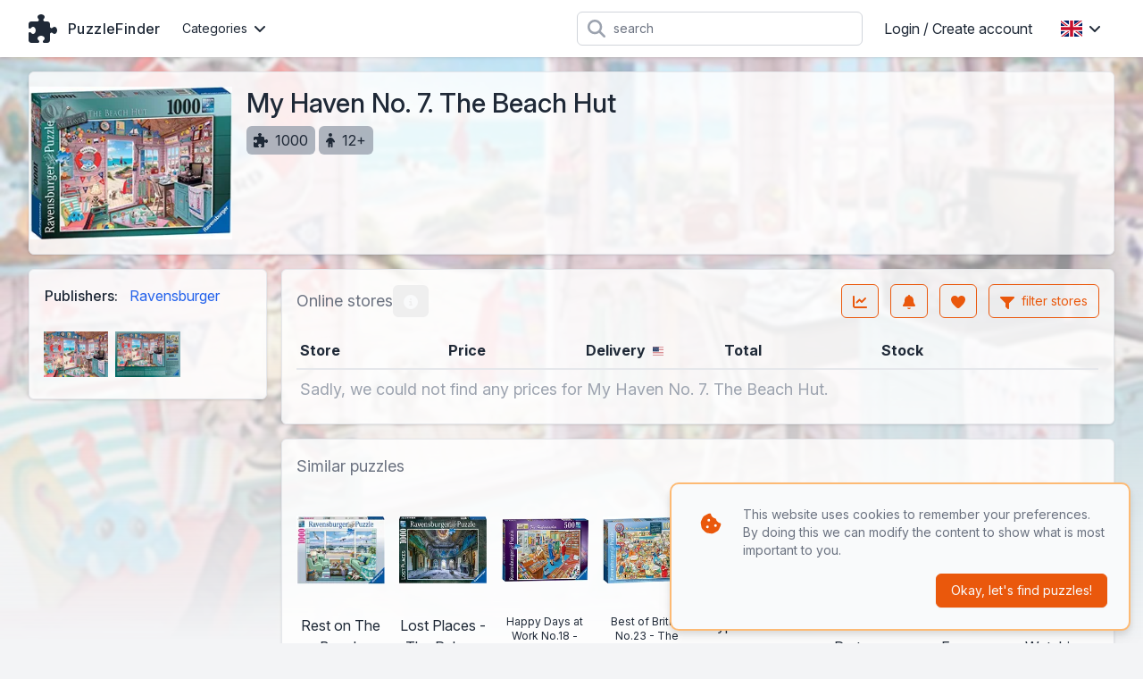

--- FILE ---
content_type: text/html; charset=UTF-8
request_url: https://www.puzzlefinder.eu/en/puzzle/23784/my-haven-no-7-the-beach-hut-1000-pieces
body_size: 11377
content:
<!DOCTYPE html>
<html lang="en">
<head>
    <meta charset="UTF-8" />
    <meta name="viewport" content="width=device-width, initial-scale=1.0" />
    <meta name="theme-color" content="#EA580C" />
    <meta http-equiv="X-UA-Compatible" content="ie=edge">
                        <link rel="alternate" hreflang="de" href="https://www.puzzlefinder.eu/de/puzzle/23784/my-haven-no-7-the-beach-hut-1000-pieces" />
                    <link rel="alternate" hreflang="en" href="https://www.puzzlefinder.eu/en/puzzle/23784/my-haven-no-7-the-beach-hut-1000-pieces" />
                    <link rel="alternate" hreflang="fr" href="https://www.puzzlefinder.eu/fr/puzzle/23784/my-haven-no-7-the-beach-hut-1000-pieces" />
                    <link rel="alternate" hreflang="nl" href="https://www.puzzlefinder.eu/nl/puzzle/23784/my-haven-no-7-the-beach-hut-1000-pieces" />
                <script type="application/ld+json">{"@context":"https://schema.org","@type":"Product","productID":"23784","name":"My Haven No. 7. The Beach Hut","url":"https://www.puzzlefinder.eu/en/puzzle/23784/my-haven-no-7-the-beach-hut-1000-pieces","image":"https://cdn.anyfinder.eu/assets/f2y9cbiGRlRjGqTjggQ8UwHJI9HcqedQjgU4m4rghqJduhvpmxm1N7mgWBPzpEl4","gtin13":["4005556150007"],"offers":{"@type":"AggregateOffer","highPrice":17.98,"lowPrice":17.98,"priceCurrency":"EUR","offerCount":1,"offers":[{"@type":"Offer","availability":"https://schema.org/OutOfStock","price":17.98,"priceCurrency":"EUR","itemCondition":"https://schema.org/NewCondition","seller":{"@type":"Organization","name":"ToyChamp NL"},"url":"https://www.puzzlefinder.eu/en/puzzle/23784/my-haven-no-7-the-beach-hut-1000-pieces","priceValidUntil":"2026-01-22T23:57:12+01:00"}]},"brand":[{"@type":"Brand","name":"Ravensburger"}]}</script>

    <meta name="keywords" content="My Haven No. 7. The Beach Hut, Ravensburger, sand, beach, sea, cottage, anchor, nautical, hut, interior, dunes" />

    <meta property="og:type" content="product" />
            <meta property="og:title" content="My Haven No. 7. The Beach Hut" />
        <meta property="twitter:title" content="My Haven No. 7. The Beach Hut">
                <meta property="og:url" content="https://www.puzzlefinder.eu/en/puzzle/23784/my-haven-no-7-the-beach-hut-1000-pieces" />
                <meta property="og:image" content="https://cdn.anyfinder.eu/assets/f2y9cbiGRlRjGqTjggQ8UwHJI9HcqedQjgU4m4rghqJduhvpmxm1N7mgWBPzpEl4" />
        <meta property="twitter:image" content="https://cdn.anyfinder.eu/assets/f2y9cbiGRlRjGqTjggQ8UwHJI9HcqedQjgU4m4rghqJduhvpmxm1N7mgWBPzpEl4">
            <title>
                    The best prices today for My Haven No. 7. The Beach Hut - PuzzleFinder
            </title>
    <link rel="shortcut icon" href="https://www.puzzlefinder.eu/favicon.ico">
    <link rel="apple-touch-icon" sizes="180x180" href="https://www.puzzlefinder.eu/favicon-180.png">
    <link rel="icon" type="image/png" sizes="32x32" href="https://www.puzzlefinder.eu/favicon-32.png">
    <link rel="icon" type="image/png" sizes="16x16" href="https://www.puzzlefinder.eu/favicon-16.png">
    <link rel="preload" as="style" href="https://www.puzzlefinder.eu/build/assets/app-dbf4c14b.css" /><link rel="stylesheet" href="https://www.puzzlefinder.eu/build/assets/app-dbf4c14b.css" data-navigate-track="reload" />    <style>[x-cloak]{display: none;}</style>
    <link rel="modulepreload" href="https://www.puzzlefinder.eu/build/assets/app-ea6fc8aa.js" /><script type="module" src="https://www.puzzlefinder.eu/build/assets/app-ea6fc8aa.js" data-navigate-track="reload"></script>            <link rel="dns-prefetch" href="//cdn.anyfinder.eu">
        <script src="https://js.sentry-cdn.com/8122e2f7830c0aff164d91b0b0651ad0.min.js" crossorigin="anonymous"></script>
                    <script async src="https://www.googletagmanager.com/gtag/js?id=G-P4XPFVM1VM"></script>
            <script>window.dataLayer=window.dataLayer||[];function gtag(){dataLayer.push(arguments)}gtag("js",new Date);gtag("config","G-P4XPFVM1VM");</script>
                    </head>
<body
    id="puzzlefinder"
            style="--background-url:url('https://cdn.anyfinder.eu/assets/UD959ICNz75L6sukQCgcwQp02DhCg6wfbNhLLWRuuywj45Mus1afMTA0c88du5PF?blur=2');"
    >
    <nav id="top" x-data="{catFamOpen:false,languageOpen:false,mobileOpen:false,userOpen:false}">
    <div class="container">
        <div class="flex justify-between h-16">
            <div class="flex px-2 lg:px-0">
                <a href="https://www.puzzlefinder.eu/en" class="brand" title="PuzzleFinder">
                    <svg fill="currentColor" xmlns="http://www.w3.org/2000/svg" viewBox="0 0 512 512"><path fill="currentColor" d="M224 0c35.3 0 64 21.5 64 48 0 10.4-4.4 20-12 27.9-6.6 6.9-12 15.3-12 24.9 0 15 12.2 27.2 27.2 27.2l44.8 0c26.5 0 48 21.5 48 48l0 44.8c0 15 12.2 27.2 27.2 27.2 9.5 0 18-5.4 24.9-12 7.9-7.5 17.5-12 27.9-12 26.5 0 48 28.7 48 64s-21.5 64-48 64c-10.4 0-20.1-4.4-27.9-12-6.9-6.6-15.3-12-24.9-12-15 0-27.2 12.2-27.2 27.2L384 464c0 26.5-21.5 48-48 48l-56.8 0c-12.8 0-23.2-10.4-23.2-23.2 0-9.2 5.8-17.3 13.2-22.8 11.6-8.7 18.8-20.7 18.8-34 0-26.5-28.7-48-64-48s-64 21.5-64 48c0 13.3 7.2 25.3 18.8 34 7.4 5.5 13.2 13.5 13.2 22.8 0 12.8-10.4 23.2-23.2 23.2L48 512c-26.5 0-48-21.5-48-48L0 343.2c0-12.8 10.4-23.2 23.2-23.2 9.2 0 17.3 5.8 22.8 13.2 8.7 11.6 20.7 18.8 34 18.8 26.5 0 48-28.7 48-64s-21.5-64-48-64c-13.3 0-25.3 7.2-34 18.8-5.5 7.4-13.5 13.2-22.8 13.2-12.8 0-23.2-10.4-23.2-23.2L0 176c0-26.5 21.5-48 48-48l108.8 0c15 0 27.2-12.2 27.2-27.2 0-9.5-5.4-18-12-24.9-7.5-7.9-12-17.5-12-27.9 0-26.5 28.7-48 64-48z"/></svg>                                            <span class="hidden md:block">PuzzleFinder</span>
                                    </a>
                <div class="nav-items mx-4">
            <div class="dropdown px-2 cursor-pointer" @click="catFamOpen=!catFamOpen" @click.outside="catFamOpen=false">
            <div class="flex items-center text-sm">
                Categories                <svg class="ml-2 w-3 inline-block" fill="currentColor" xmlns="http://www.w3.org/2000/svg" viewBox="0 0 384 512"><path fill="currentColor" d="M169.4 374.6c12.5 12.5 32.8 12.5 45.3 0l160-160c12.5-12.5 12.5-32.8 0-45.3s-32.8-12.5-45.3 0L192 306.7 54.6 169.4c-12.5-12.5-32.8-12.5-45.3 0s-12.5 32.8 0 45.3l160 160z"/></svg>
            </div>
            <div class="dropdown-body w-48 origin-left transition" x-cloak x-show="catFamOpen" x-transition.opacity.scale.duration.300ms>
                                    <a href="https://www.puzzlefinder.eu/en/family/animals">Animals</a>
                                    <a href="https://www.puzzlefinder.eu/en/family/buildings">Buildings</a>
                                    <a href="https://www.puzzlefinder.eu/en/family/disney">Disney</a>
                                    <a href="https://www.puzzlefinder.eu/en/family/landscapes">Landscapes</a>
                            </div>
        </div>
    </div>
            </div>
                            <form action="https://www.puzzlefinder.eu/en/puzzle/search" class="flex-1 flex items-center justify-center px-2 lg:justify-end">
                    <div class="max-w-lg w-full lg:max-w-xs">
                        <div class="relative">
                            <div class="absolute inset-y-0 left-0 pl-3 flex items-center pointer-events-none">
                                <svg class="h-5 w-5 text-gray-400" fill="currentColor" xmlns="http://www.w3.org/2000/svg" viewBox="0 0 512 512"><path fill="currentColor" d="M416 208c0 45.9-14.9 88.3-40 122.7L502.6 457.4c12.5 12.5 12.5 32.8 0 45.3s-32.8 12.5-45.3 0L330.7 376C296.3 401.1 253.9 416 208 416 93.1 416 0 322.9 0 208S93.1 0 208 0 416 93.1 416 208zM208 352a144 144 0 1 0 0-288 144 144 0 1 0 0 288z"/></svg>
                            </div>
                            <input type="search" name="query" maxlength="128" class="pl-10 leading-5 bg-white text-gray-800 placeholder-gray-500 focus:outline-none focus:placeholder-gray-400 sm:text-sm" placeholder="search">
                        </div>
                    </div>
                </form>
                        <div class="flex items-center lg:hidden">
                
                <button class="inline-flex items-center justify-center p-2 rounded-md text-gray-400 hover:text-gray-500 hover:bg-gray-100 focus:outline-none focus:ring-2 focus:ring-inset focus:ring-indigo-500" @click="mobileOpen=!mobileOpen">
                    <span class="sr-only">Open main menu</span>
                    <svg class="h-6 w-6" x-show="!mobileOpen" fill="currentColor" xmlns="http://www.w3.org/2000/svg" viewBox="0 0 448 512"><path fill="currentColor" d="M0 96C0 78.3 14.3 64 32 64l384 0c17.7 0 32 14.3 32 32s-14.3 32-32 32L32 128C14.3 128 0 113.7 0 96zM0 256c0-17.7 14.3-32 32-32l384 0c17.7 0 32 14.3 32 32s-14.3 32-32 32L32 288c-17.7 0-32-14.3-32-32zM448 416c0 17.7-14.3 32-32 32L32 448c-17.7 0-32-14.3-32-32s14.3-32 32-32l384 0c17.7 0 32 14.3 32 32z"/></svg>
                    <svg class="h-6 w-6" x-show="mobileOpen" x-cloak="1" fill="currentColor" xmlns="http://www.w3.org/2000/svg" viewBox="0 0 384 512"><path fill="currentColor" d="M55.1 73.4c-12.5-12.5-32.8-12.5-45.3 0s-12.5 32.8 0 45.3L147.2 256 9.9 393.4c-12.5 12.5-12.5 32.8 0 45.3s32.8 12.5 45.3 0L192.5 301.3 329.9 438.6c12.5 12.5 32.8 12.5 45.3 0s12.5-32.8 0-45.3L237.8 256 375.1 118.6c12.5-12.5 12.5-32.8 0-45.3s-32.8-12.5-45.3 0L192.5 210.7 55.1 73.4z"/></svg>
                </button>
            </div>
                            <div class="nav-items hidden lg:flex items-center" >
                                                                        <a href="https://www.puzzlefinder.eu/en/auth/login" class="px-4">Login / Create account</a>
                                                                                        <div class="dropdown" @click="languageOpen=!languageOpen" @click.outside="languageOpen=false">
                            <div class="flex items-center p-4 cursor-pointer">
                                <img alt="en" class="inline-block" loading="lazy" src="https://cdnjs.cloudflare.com/ajax/libs/flag-icon-css/3.5.0/flags/4x3/gb.svg" title="en" width="24" height="18"/>
                                <svg class="ml-2 w-3 inline-block" fill="currentColor" xmlns="http://www.w3.org/2000/svg" viewBox="0 0 384 512"><path fill="currentColor" d="M169.4 374.6c12.5 12.5 32.8 12.5 45.3 0l160-160c12.5-12.5 12.5-32.8 0-45.3s-32.8-12.5-45.3 0L192 306.7 54.6 169.4c-12.5-12.5-32.8-12.5-45.3 0s-12.5 32.8 0 45.3l160 160z"/></svg>
                            </div>
                            <div class="dropdown-body w-40 transition" x-cloak x-show="languageOpen" x-transition.opacity.scale.duration.300ms>
                                                                                                        <a href="https://www.puzzlefinder.eu/de/puzzle/23784/my-haven-no-7-the-beach-hut-1000-pieces">
                                        <img alt="Deutsch" class="inline-block mr-3" loading="lazy" src="https://cdnjs.cloudflare.com/ajax/libs/flag-icon-css/3.5.0/flags/4x3/de.svg" title="Deutsch" width="24" height="18"/>
 Deutsch
                                    </a>
                                                                                                                                            <a href="https://www.puzzlefinder.eu/fr/puzzle/23784/my-haven-no-7-the-beach-hut-1000-pieces">
                                        <img alt="Français" class="inline-block mr-3" loading="lazy" src="https://cdnjs.cloudflare.com/ajax/libs/flag-icon-css/3.5.0/flags/4x3/fr.svg" title="Français" width="24" height="18"/>
 Français
                                    </a>
                                                                                                        <a href="https://www.puzzlefinder.eu/nl/puzzle/23784/my-haven-no-7-the-beach-hut-1000-pieces">
                                        <img alt="Nederlands" class="inline-block mr-3" loading="lazy" src="https://cdnjs.cloudflare.com/ajax/libs/flag-icon-css/3.5.0/flags/4x3/nl.svg" title="Nederlands" width="24" height="18"/>
 Nederlands
                                    </a>
                                                            </div>
                        </div>
                                    </div>
                    </div>
    </div>
    <div class="nav-mobile" x-cloak x-show="mobileOpen">
            <div class="nav-mobile-items">
                            <a href="https://www.puzzlefinder.eu/en/family/animals">Animals</a>
                            <a href="https://www.puzzlefinder.eu/en/family/buildings">Buildings</a>
                            <a href="https://www.puzzlefinder.eu/en/family/disney">Disney</a>
                            <a href="https://www.puzzlefinder.eu/en/family/landscapes">Landscapes</a>
                    </div>
                <div class="nav-mobile-items pt-3 border-t-2 border-gray-600">
                            <a href="https://www.puzzlefinder.eu/en/auth/login"><div class="inline-block w-8"><svg class="h-4" fill="currentColor" xmlns="http://www.w3.org/2000/svg" viewBox="0 0 448 512"><path fill="currentColor" d="M224 248a120 120 0 1 0 0-240 120 120 0 1 0 0 240zm-29.7 56C95.8 304 16 383.8 16 482.3 16 498.7 29.3 512 45.7 512l356.6 0c16.4 0 29.7-13.3 29.7-29.7 0-98.5-79.8-178.3-178.3-178.3l-59.4 0z"/></svg></div>Login / Create account</a>
                    </div>
                <div class="flex p-3 border-t-2 border-gray-600">
                                            <a href="https://www.puzzlefinder.eu/de/puzzle/23784/my-haven-no-7-the-beach-hut-1000-pieces" class="flex-1 py-3 text-center">
                    <img alt="Deutsch" class="inline-block" loading="lazy" src="https://cdnjs.cloudflare.com/ajax/libs/flag-icon-css/3.5.0/flags/4x3/de.svg" title="Deutsch" width="36" height="27"/>
                </a>
                                                            <a href="https://www.puzzlefinder.eu/fr/puzzle/23784/my-haven-no-7-the-beach-hut-1000-pieces" class="flex-1 py-3 text-center">
                    <img alt="Français" class="inline-block" loading="lazy" src="https://cdnjs.cloudflare.com/ajax/libs/flag-icon-css/3.5.0/flags/4x3/fr.svg" title="Français" width="36" height="27"/>
                </a>
                                            <a href="https://www.puzzlefinder.eu/nl/puzzle/23784/my-haven-no-7-the-beach-hut-1000-pieces" class="flex-1 py-3 text-center">
                    <img alt="Nederlands" class="inline-block" loading="lazy" src="https://cdnjs.cloudflare.com/ajax/libs/flag-icon-css/3.5.0/flags/4x3/nl.svg" title="Nederlands" width="36" height="27"/>
                </a>
                    </div>
    
</div>
</nav>
        <div id="product-header" class="container">
        <div class="box flex flex-col lg:flex-row py-4">
            <div class="w-full lg:w-1/5 lg:pr-4 mb-2 sm:mb-0">
            <picture>
        <source srcset="https://cdn.anyfinder.eu/assets/f2y9cbiGRlRjGqTjggQ8UwHJI9HcqedQjgU4m4rghqJduhvpmxm1N7mgWBPzpEl4?height=200&amp;output=webp" type="image/webp"/>
        <img alt="My Haven No. 7. The Beach Hut" height="200" width="266" src="https://cdn.anyfinder.eu/assets/f2y9cbiGRlRjGqTjggQ8UwHJI9HcqedQjgU4m4rghqJduhvpmxm1N7mgWBPzpEl4?height=200" title="My Haven No. 7. The Beach Hut" />
    </picture>
        </div>
        <div class="w-full lg:flex-1 px-4 lg:px-0">
            <h1 class="text-3xl font-medium mb-2">My Haven No. 7. The Beach Hut</h1>
                            <div class="tag" title="parts" aria-hidden="true">
                    <svg fill="currentColor" xmlns="http://www.w3.org/2000/svg" viewBox="0 0 512 512"><path fill="currentColor" d="M224 0c35.3 0 64 21.5 64 48 0 10.4-4.4 20-12 27.9-6.6 6.9-12 15.3-12 24.9 0 15 12.2 27.2 27.2 27.2l44.8 0c26.5 0 48 21.5 48 48l0 44.8c0 15 12.2 27.2 27.2 27.2 9.5 0 18-5.4 24.9-12 7.9-7.5 17.5-12 27.9-12 26.5 0 48 28.7 48 64s-21.5 64-48 64c-10.4 0-20.1-4.4-27.9-12-6.9-6.6-15.3-12-24.9-12-15 0-27.2 12.2-27.2 27.2L384 464c0 26.5-21.5 48-48 48l-56.8 0c-12.8 0-23.2-10.4-23.2-23.2 0-9.2 5.8-17.3 13.2-22.8 11.6-8.7 18.8-20.7 18.8-34 0-26.5-28.7-48-64-48s-64 21.5-64 48c0 13.3 7.2 25.3 18.8 34 7.4 5.5 13.2 13.5 13.2 22.8 0 12.8-10.4 23.2-23.2 23.2L48 512c-26.5 0-48-21.5-48-48L0 343.2c0-12.8 10.4-23.2 23.2-23.2 9.2 0 17.3 5.8 22.8 13.2 8.7 11.6 20.7 18.8 34 18.8 26.5 0 48-28.7 48-64s-21.5-64-48-64c-13.3 0-25.3 7.2-34 18.8-5.5 7.4-13.5 13.2-22.8 13.2-12.8 0-23.2-10.4-23.2-23.2L0 176c0-26.5 21.5-48 48-48l108.8 0c15 0 27.2-12.2 27.2-27.2 0-9.5-5.4-18-12-24.9-7.5-7.9-12-17.5-12-27.9 0-26.5 28.7-48 64-48z"/></svg>1000
                </div>
                            <div class="tag" title="age" aria-hidden="true">
                    <svg fill="currentColor" xmlns="http://www.w3.org/2000/svg" viewBox="0 0 320 512"><path fill="currentColor" d="M96 64A64 64 0 1 1 224 64 64 64 0 1 1 96 64zm48 320l0 96c0 17.7-14.3 32-32 32s-32-14.3-32-32L80 287.8 59.1 321c-9.4 15-29.2 19.4-44.1 10S-4.5 301.9 4.9 287l39.9-63.3C69.7 184 113.2 160 160 160s90.3 24 115.2 63.6L315.1 287c9.4 15 4.9 34.7-10 44.1s-34.7 4.9-44.1-10L240 287.8 240 480c0 17.7-14.3 32-32 32s-32-14.3-32-32l0-96-32 0z"/></svg>12+
                </div>
                                </div>
        </div>
    </div>
    <div class="container mt-4">
        <div class="flex flex-col-reverse lg:flex-row">
            <div class="w-full lg:w-3/10 lg:pr-4">
                <div class="box" id="product-properties">
        <div class="body "><table>
                                                <tr>
        <th>Publishers:</th>
        <td class="pb-3">
            <a class="block py-2 lg:inline truncate" href="https://www.puzzlefinder.eu/en/company/ravensburger" title="Ravensburger">Ravensburger</a>
            </td>
    </tr>
                    </table>
                                            <div id="product-gallery" x-data="{activeAsset:null}">
                                                            <div class="asset" @click="activeAsset=0">
                                    <picture>
        <source srcset="https://cdn.anyfinder.eu/assets/UD959ICNz75L6sukQCgcwQp02DhCg6wfbNhLLWRuuywj45Mus1afMTA0c88du5PF?height=128&amp;output=webp" type="image/webp"/>
        <img alt="My Haven No. 7. The Beach Hut" height="128" width="179" src="https://cdn.anyfinder.eu/assets/UD959ICNz75L6sukQCgcwQp02DhCg6wfbNhLLWRuuywj45Mus1afMTA0c88du5PF?height=128" loading="lazy" title="My Haven No. 7. The Beach Hut" />
    </picture>
                                </div>
                                <div x-cloak x-show="activeAsset===0"
     x-transition.opacity.duration.300ms
     class="fixed inset-0 z-top bg-gray-500 transition-opacity bg-opacity-75 flex items-center"
     @click.self="activeAsset=null"
>
    <div class="box modal text-base">
            <div class="title title-font"><div class="flex-initial">My Haven No. 7. The Beach Hut</div>
                                        <div @click="activeAsset=null" class="close"><svg fill="currentColor" xmlns="http://www.w3.org/2000/svg" viewBox="0 0 384 512"><path fill="currentColor" d="M55.1 73.4c-12.5-12.5-32.8-12.5-45.3 0s-12.5 32.8 0 45.3L147.2 256 9.9 393.4c-12.5 12.5-12.5 32.8 0 45.3s32.8 12.5 45.3 0L192.5 301.3 329.9 438.6c12.5 12.5 32.8 12.5 45.3 0s12.5-32.8 0-45.3L237.8 256 375.1 118.6c12.5-12.5 12.5-32.8 0-45.3s-32.8-12.5-45.3 0L192.5 210.7 55.1 73.4z"/></svg></div></div>
        <div class="body "><div class="relative">
                                                                                <picture>
        <source srcset="https://cdn.anyfinder.eu/assets/UD959ICNz75L6sukQCgcwQp02DhCg6wfbNhLLWRuuywj45Mus1afMTA0c88du5PF?height=768&amp;output=webp" type="image/webp"/>
        <img alt="My Haven No. 7. The Beach Hut" height="768" width="1075" src="https://cdn.anyfinder.eu/assets/UD959ICNz75L6sukQCgcwQp02DhCg6wfbNhLLWRuuywj45Mus1afMTA0c88du5PF?height=768" loading="lazy" title="My Haven No. 7. The Beach Hut" />
    </picture>
                                                                                    <button class="next" @click="activeAsset+=1"><svg class="h-16" fill="currentColor" xmlns="http://www.w3.org/2000/svg" viewBox="0 0 256 512"><path fill="currentColor" d="M247.1 233.4c12.5 12.5 12.5 32.8 0 45.3l-160 160c-12.5 12.5-32.8 12.5-45.3 0s-12.5-32.8 0-45.3L179.2 256 41.9 118.6c-12.5-12.5-12.5-32.8 0-45.3s32.8-12.5 45.3 0l160 160z"/></svg></button>
                                                                            </div></div>
    </div>
</div>
                                                            <div class="asset" @click="activeAsset=1">
                                    <picture>
        <source srcset="https://cdn.anyfinder.eu/assets/pEa4xEm4CV7HLTOakNgLLHGwfvNInVNuAluNWzepbE0rN1evBAcm6lU1nwaPJK6D?height=128&amp;output=webp" type="image/webp"/>
        <img alt="My Haven No. 7. The Beach Hut back of the box" height="128" width="180" src="https://cdn.anyfinder.eu/assets/pEa4xEm4CV7HLTOakNgLLHGwfvNInVNuAluNWzepbE0rN1evBAcm6lU1nwaPJK6D?height=128" loading="lazy" title="My Haven No. 7. The Beach Hut back of the box" />
    </picture>
                                </div>
                                <div x-cloak x-show="activeAsset===1"
     x-transition.opacity.duration.300ms
     class="fixed inset-0 z-top bg-gray-500 transition-opacity bg-opacity-75 flex items-center"
     @click.self="activeAsset=null"
>
    <div class="box modal text-base">
            <div class="title title-font"><div class="flex-initial">My Haven No. 7. The Beach Hut back of the box</div>
                                        <div @click="activeAsset=null" class="close"><svg fill="currentColor" xmlns="http://www.w3.org/2000/svg" viewBox="0 0 384 512"><path fill="currentColor" d="M55.1 73.4c-12.5-12.5-32.8-12.5-45.3 0s-12.5 32.8 0 45.3L147.2 256 9.9 393.4c-12.5 12.5-12.5 32.8 0 45.3s32.8 12.5 45.3 0L192.5 301.3 329.9 438.6c12.5 12.5 32.8 12.5 45.3 0s12.5-32.8 0-45.3L237.8 256 375.1 118.6c12.5-12.5 12.5-32.8 0-45.3s-32.8-12.5-45.3 0L192.5 210.7 55.1 73.4z"/></svg></div></div>
        <div class="body "><div class="relative">
                                                                                    <button class="prev" @click="activeAsset-=1"><svg class="h-16" fill="currentColor" xmlns="http://www.w3.org/2000/svg" viewBox="0 0 256 512"><path fill="currentColor" d="M9.4 233.4c-12.5 12.5-12.5 32.8 0 45.3l160 160c12.5 12.5 32.8 12.5 45.3 0s12.5-32.8 0-45.3L77.3 256 214.6 118.6c12.5-12.5 12.5-32.8 0-45.3s-32.8-12.5-45.3 0l-160 160z"/></svg></button>
                                                                                <picture>
        <source srcset="https://cdn.anyfinder.eu/assets/pEa4xEm4CV7HLTOakNgLLHGwfvNInVNuAluNWzepbE0rN1evBAcm6lU1nwaPJK6D?height=768&amp;output=webp" type="image/webp"/>
        <img alt="My Haven No. 7. The Beach Hut back of the box" height="768" width="1083" src="https://cdn.anyfinder.eu/assets/pEa4xEm4CV7HLTOakNgLLHGwfvNInVNuAluNWzepbE0rN1evBAcm6lU1nwaPJK6D?height=768" loading="lazy" title="My Haven No. 7. The Beach Hut back of the box" />
    </picture>
                                                                            </div></div>
    </div>
</div>
                                                    </div></div>
    </div>
            </div>
            <div class="w-full">
                <div class="box mb-4" id="product-prices" x-data="{&quot;expanded&quot;:true,&quot;infoModal&quot;:false,&quot;listModal&quot;:false,&quot;settingsModal&quot;:false,&quot;subscribeModal&quot;:false,&quot;priceHistoryModal&quot;:false,&quot;version&quot;:null,&quot;rowIndex&quot;:0,&quot;mobileRowIndex&quot;:0}">
            <div class="title title-font"><div class="flex flex-initial items-center">
                Online stores                <button class="btn  border-0 text-orange-400 hover:text-orange-600 hidden md:inline-block" @click.prevent="infoModal=true" title="Online storesinfo" x-cloak="x-cloak"><svg class="inline-block h-4 w-4" fill="currentColor" xmlns="http://www.w3.org/2000/svg" viewBox="0 0 512 512"><path fill="currentColor" d="M256 512a256 256 0 1 0 0-512 256 256 0 1 0 0 512zM224 160a32 32 0 1 1 64 0 32 32 0 1 1 -64 0zm-8 64l48 0c13.3 0 24 10.7 24 24l0 88 8 0c13.3 0 24 10.7 24 24s-10.7 24-24 24l-80 0c-13.3 0-24-10.7-24-24s10.7-24 24-24l24 0 0-64-24 0c-13.3 0-24-10.7-24-24s10.7-24 24-24z"/></svg></button>
            </div>
            <div class="flex-initial ml-auto">
                <button class="btn  border-orange-600 text-orange-600 hover:bg-orange-600 hover:text-gray-50 relative mr-2" title="price history" rel="noindex" @click.prevent="priceHistoryModal=true" x-cloak="x-cloak"><svg class="inline-block h-4 w-4" fill="currentColor" xmlns="http://www.w3.org/2000/svg" viewBox="0 0 512 512"><path fill="currentColor" d="M64 64c0-17.7-14.3-32-32-32S0 46.3 0 64L0 400c0 44.2 35.8 80 80 80l400 0c17.7 0 32-14.3 32-32s-14.3-32-32-32L80 416c-8.8 0-16-7.2-16-16L64 64zm406.6 86.6c12.5-12.5 12.5-32.8 0-45.3s-32.8-12.5-45.3 0L320 210.7 262.6 153.4c-12.5-12.5-32.8-12.5-45.3 0l-96 96c-12.5 12.5-12.5 32.8 0 45.3s32.8 12.5 45.3 0l73.4-73.4 57.4 57.4c12.5 12.5 32.8 12.5 45.3 0l128-128z"/></svg></button>
                                    <button class="btn  border-orange-600 text-orange-600 hover:bg-orange-600 hover:text-gray-50 relative mr-2" title="Subscribe to puzzle" rel="noindex" @click.prevent="subscribeModal=true" x-cloak="x-cloak"><svg class="inline-block h-4 w-4" fill="currentColor" xmlns="http://www.w3.org/2000/svg" viewBox="0 0 448 512"><path fill="currentColor" d="M224 0c-17.7 0-32 14.3-32 32l0 3.2C119 50 64 114.6 64 192l0 21.7c0 48.1-16.4 94.8-46.4 132.4L7.8 358.3C2.7 364.6 0 372.4 0 380.5 0 400.1 15.9 416 35.5 416l376.9 0c19.6 0 35.5-15.9 35.5-35.5 0-8.1-2.7-15.9-7.8-22.2l-9.8-12.2C400.4 308.5 384 261.8 384 213.7l0-21.7c0-77.4-55-142-128-156.8l0-3.2c0-17.7-14.3-32-32-32zM162 464c7.1 27.6 32.2 48 62 48s54.9-20.4 62-48l-124 0z"/></svg></button>
                    <button class="btn  border-orange-600 text-orange-600 hover:bg-orange-600 hover:text-gray-50 relative mr-2" title="Add to puzzle list" rel="noindex" @click.prevent="listModal=true" x-cloak="x-cloak"><svg class="inline-block h-4 w-4" fill="currentColor" xmlns="http://www.w3.org/2000/svg" viewBox="0 0 512 512"><path fill="currentColor" d="M241 87.1l15 20.7 15-20.7C296 52.5 336.2 32 378.9 32 452.4 32 512 91.6 512 165.1l0 2.6c0 112.2-139.9 242.5-212.9 298.2-12.4 9.4-27.6 14.1-43.1 14.1s-30.8-4.6-43.1-14.1C139.9 410.2 0 279.9 0 167.7l0-2.6C0 91.6 59.6 32 133.1 32 175.8 32 216 52.5 241 87.1z"/></svg></button>
                                <a href="https://www.puzzlefinder.eu/en/visitor/settings?returnTo=en%2Fpuzzle%2F23784%2Fmy-haven-no-7-the-beach-hut-1000-pieces" class="btn  border-orange-600 text-orange-600 hover:bg-orange-600 hover:text-gray-50" rel="noindex" @click.prevent="settingsModal=true" title="filter stores"><svg class="inline-block h-4 w-4 mr-1" fill="currentColor" xmlns="http://www.w3.org/2000/svg" viewBox="0 0 512 512"><path fill="currentColor" d="M32 64C19.1 64 7.4 71.8 2.4 83.8S.2 109.5 9.4 118.6L192 301.3 192 416c0 8.5 3.4 16.6 9.4 22.6l64 64c9.2 9.2 22.9 11.9 34.9 6.9S320 492.9 320 480l0-178.7 182.6-182.6c9.2-9.2 11.9-22.9 6.9-34.9S492.9 64 480 64L32 64z"/></svg>
                    <span class="hidden lg:inline">filter stores</span></a>
            </div></div>
        <div class="body "><table class="price-grid desktop">
            <thead>
                <tr>
                    <th>Store</th>
                                                            <th>Price</th>
                                            <th class="whitespace-nowrap">
                            Delivery                            <a href="https://www.puzzlefinder.eu/en/visitor/settings?returnTo=en%2Fpuzzle%2F23784%2Fmy-haven-no-7-the-beach-hut-1000-pieces">
                                <img alt="us" class="inline-block inline-block h-4 w-4 pl-1" loading="lazy" src="https://cdnjs.cloudflare.com/ajax/libs/flag-icon-css/3.5.0/flags/4x3/us.svg" title="us"/>
                            </a>
                        </th>
                        <th>Total</th>
                                        <th class="icon">Stock</th>
                    <th class="out">&nbsp;</th>
                </tr>
            </thead>
            <tbody>
                            </tbody>
            <tfoot>
                <tr>
                                            <td colspan="6" class="text-lg text-gray-400">Sadly, we could not find any prices for My Haven No. 7. The Beach Hut.</td>
                                                        </tr>
            </tfoot>
        </table>
        <table class="price-grid mobile">
            <thead>
                <tr>
                    <th>Store</th>
                                                            <th>Price</th>
                    <th class="icon">Stock</th>
                    <th class="out">&nbsp;</th>
                </tr>
            </thead>
            <tbody>
                            </tbody>
            <tfoot>
                <tr>
                                            <td colspan="4" class="text-lg text-gray-400">Sadly, we could not find any prices for My Haven No. 7. The Beach Hut.</td>
                                                        </tr>
            </tfoot>
        </table>
        <div x-cloak x-show="infoModal"
     x-transition.opacity.duration.300ms
     class="fixed inset-0 z-top bg-gray-500 transition-opacity bg-opacity-75 "
     @click.self="infoModal=false"
>
    <div class="box modal text-base small markdown text-gray-500">
            <div class="title title-font"><div class="flex-initial">Online stores</div>
                                        <div @click="infoModal=false" class="close"><svg fill="currentColor" xmlns="http://www.w3.org/2000/svg" viewBox="0 0 384 512"><path fill="currentColor" d="M55.1 73.4c-12.5-12.5-32.8-12.5-45.3 0s-12.5 32.8 0 45.3L147.2 256 9.9 393.4c-12.5 12.5-12.5 32.8 0 45.3s32.8 12.5 45.3 0L192.5 301.3 329.9 438.6c12.5 12.5 32.8 12.5 45.3 0s12.5-32.8 0-45.3L237.8 256 375.1 118.6c12.5-12.5 12.5-32.8 0-45.3s-32.8-12.5-45.3 0L192.5 210.7 55.1 73.4z"/></svg></div></div>
        <div class="body "><div class="mb-3"><p>This table shows all web stores where the product is available and can be delivered to the country you selected.</p>
<p>If you want to view all stores, regardless of country, you can select 'Hide delivery costs' when filtering stores.</p>
</div>
            <small class="block bg-gray-200 rounded p-3"><p>This website can earn a small commission from products bought through one of the links below. This commission has no impact on the price the visitor will pay at this store.</p>
</small></div>
    </div>
</div>
        <div x-cloak x-show="settingsModal"
     x-transition.opacity.duration.300ms
     class="fixed inset-0 z-top bg-gray-500 transition-opacity bg-opacity-75 "
     @click.self="settingsModal=false"
>
    <div class="box modal text-base small markdown text-gray-500">
            <div class="title title-font"><div class="flex-initial">visitor settings</div>
                                        <div @click="settingsModal=false" class="close"><svg fill="currentColor" xmlns="http://www.w3.org/2000/svg" viewBox="0 0 384 512"><path fill="currentColor" d="M55.1 73.4c-12.5-12.5-32.8-12.5-45.3 0s-12.5 32.8 0 45.3L147.2 256 9.9 393.4c-12.5 12.5-12.5 32.8 0 45.3s32.8 12.5 45.3 0L192.5 301.3 329.9 438.6c12.5 12.5 32.8 12.5 45.3 0s12.5-32.8 0-45.3L237.8 256 375.1 118.6c12.5-12.5 12.5-32.8 0-45.3s-32.8-12.5-45.3 0L192.5 210.7 55.1 73.4z"/></svg></div></div>
        <div class="body "><form
    method="post"
    action="https://www.puzzlefinder.eu/en/visitor/settings"
    >
    <input type="hidden" name="_token" value="eeXKE302LK17RkIvyBxZiOrSgobUmtrveVWAeF4M" autocomplete="off">    <div class="w-full sm:grid sm:grid-cols-5 sm:gap-4 sm:pt-5">
        <label for="countryCode" class="block text-sm font-medium leading-5 text-gray-700 sm:mt-px sm:col-span-2">
            Country            <small class="block text-gray-500">This will be used to calculate delivery costs and removes stores that do not deliver here.</small>
        </label>
        <div class="mt-1 sm:mt-0 sm:col-span-3">
            <select id="countryCode" name="countryCode">
                <option value="" >(hide delivery costs)</option>
                                    <option value="dz" >Algeria</option>
                                    <option value="ad" >Andorra</option>
                                    <option value="ar" >Argentina</option>
                                    <option value="am" >Armenia</option>
                                    <option value="au" >Australia</option>
                                    <option value="at" >Austria</option>
                                    <option value="by" >Belarus</option>
                                    <option value="be" >Belgium</option>
                                    <option value="bo" >Bolivia</option>
                                    <option value="br" >Brazil</option>
                                    <option value="bg" >Bulgaria</option>
                                    <option value="ca" >Canada</option>
                                    <option value="cl" >Chile</option>
                                    <option value="cn" >China</option>
                                    <option value="co" >Colombia</option>
                                    <option value="cr" >Costa Rica</option>
                                    <option value="hr" >Croatia</option>
                                    <option value="cy" >Cyprus</option>
                                    <option value="cz" >Czech Republic</option>
                                    <option value="dk" >Denmark</option>
                                    <option value="ec" >Ecuador</option>
                                    <option value="ee" >Estonia</option>
                                    <option value="fo" >Faroe Islands</option>
                                    <option value="fi" >Finland</option>
                                    <option value="fr" >France</option>
                                    <option value="ge" >Georgia</option>
                                    <option value="de" >Germany</option>
                                    <option value="gr" >Greece</option>
                                    <option value="gl" >Greenland</option>
                                    <option value="hk" >Hong Kong</option>
                                    <option value="hu" >Hungary</option>
                                    <option value="in" >India</option>
                                    <option value="id" >Indonesian</option>
                                    <option value="ir" >Iran</option>
                                    <option value="iq" >Iraq</option>
                                    <option value="ie" >Ireland</option>
                                    <option value="il" >Israel</option>
                                    <option value="it" >Italy</option>
                                    <option value="jp" >Japan</option>
                                    <option value="kz" >Kazakhstan</option>
                                    <option value="lv" >Latvia</option>
                                    <option value="lb" >Lebanon</option>
                                    <option value="lt" >Lithuania</option>
                                    <option value="lu" >Luxemburg</option>
                                    <option value="mk" >macedonia</option>
                                    <option value="my" >Malaysia</option>
                                    <option value="mt" >Malta</option>
                                    <option value="mx" >Mexico</option>
                                    <option value="md" >Moldova</option>
                                    <option value="nl" >Netherlands</option>
                                    <option value="nz" >New Zealand</option>
                                    <option value="no" >Norway</option>
                                    <option value="pk" >Pakistan</option>
                                    <option value="pe" >Peru</option>
                                    <option value="ph" >Philippines</option>
                                    <option value="pl" >Poland</option>
                                    <option value="pt" >Portugal</option>
                                    <option value="re" >Reunion</option>
                                    <option value="ro" >Romania</option>
                                    <option value="ru" >Russia</option>
                                    <option value="sa" >Saudi Arabia</option>
                                    <option value="rs" >Serbia</option>
                                    <option value="sg" >singapore</option>
                                    <option value="sk" >Slovakia</option>
                                    <option value="si" >Slovenia</option>
                                    <option value="za" >South Africa</option>
                                    <option value="kr" >South Korea</option>
                                    <option value="es" >Spain</option>
                                    <option value="se" >Sweden</option>
                                    <option value="ch" >Switzerland</option>
                                    <option value="tw" >Taiwan</option>
                                    <option value="th" >Thailand</option>
                                    <option value="tn" >Tunisia</option>
                                    <option value="tr" >Turkey</option>
                                    <option value="ua" >Ukraine</option>
                                    <option value="ae" >United Arab Emirates</option>
                                    <option value="gb" >United Kingdom</option>
                                    <option value="us" selected>United States</option>
                                    <option value="uy" >Uruguay</option>
                                    <option value="vn" >Vietnam</option>
                            </select>
        </div>
                    <div class="alert bg-blue-100 sm:col-span-5">
                    <div class="text-sm text-blue-700"><a href="https://www.puzzlefinder.eu/en/auth/login?urs=product-filter">Login or register an account</a> to access more price filters.</div>
    </div>
            </div>
    <div class="mt-8 border-t border-gray-200 pt-5">
        <div class="flex">
                            <button class="btn  border-orange-600 text-orange-600 hover:bg-orange-600 hover:text-gray-50 mr-3" type="button" @click="settingsModal=false">Cancel</button>
                        <button class="btn  border-orange-600 bg-orange-600 text-gray-50 hover:bg-orange-700 hover:text-gray-50" type="submit">Save</button>
        </div>
    </div>
</form></div>
    </div>
</div>
        <div x-cloak x-show="priceHistoryModal"
     x-transition.opacity.duration.300ms
     class="fixed inset-0 z-top bg-gray-500 transition-opacity bg-opacity-75 "
     @click.self="priceHistoryModal=false"
>
    <div class="box modal text-base">
            <div class="title title-font"><div class="flex-initial">My Haven No. 7. The Beach Hut price history</div>
                                        <div @click="priceHistoryModal=false" class="close"><svg fill="currentColor" xmlns="http://www.w3.org/2000/svg" viewBox="0 0 384 512"><path fill="currentColor" d="M55.1 73.4c-12.5-12.5-32.8-12.5-45.3 0s-12.5 32.8 0 45.3L147.2 256 9.9 393.4c-12.5 12.5-12.5 32.8 0 45.3s32.8 12.5 45.3 0L192.5 301.3 329.9 438.6c12.5 12.5 32.8 12.5 45.3 0s12.5-32.8 0-45.3L237.8 256 375.1 118.6c12.5-12.5 12.5-32.8 0-45.3s-32.8-12.5-45.3 0L192.5 210.7 55.1 73.4z"/></svg></div></div>
        <div class="body "><img loading="lazy" src="https://cdn.anyfinder.eu/price-history/21B9BFB8?language=en&amp;country=us" alt="My Haven No. 7. The Beach Hut price history" title="My Haven No. 7. The Beach Hut price history" class="mx-auto" />
            <div class="text-center text-xs text-gray-600">Amazon prices are not included in the price history</div></div>
    </div>
</div>
                                    <div x-cloak x-show="subscribeModal"
     x-transition.opacity.duration.300ms
     class="fixed inset-0 z-top bg-gray-500 transition-opacity bg-opacity-75 "
     @click.self="subscribeModal=false"
>
    <div class="box modal text-base small">
            <div class="title title-font"><div class="flex-initial">Subscribe to My Haven No. 7. The Beach Hut</div>
                                        <div @click="subscribeModal=false" class="close"><svg fill="currentColor" xmlns="http://www.w3.org/2000/svg" viewBox="0 0 384 512"><path fill="currentColor" d="M55.1 73.4c-12.5-12.5-32.8-12.5-45.3 0s-12.5 32.8 0 45.3L147.2 256 9.9 393.4c-12.5 12.5-12.5 32.8 0 45.3s32.8 12.5 45.3 0L192.5 301.3 329.9 438.6c12.5 12.5 32.8 12.5 45.3 0s12.5-32.8 0-45.3L237.8 256 375.1 118.6c12.5-12.5 12.5-32.8 0-45.3s-32.8-12.5-45.3 0L192.5 210.7 55.1 73.4z"/></svg></div></div>
        <div class="body "><div class="alert bg-blue-100">
                    <div class="text-sm text-blue-700"><a href="https://www.puzzlefinder.eu/en/auth/login?urs=price-notifications">Login or register an account</a> to be able to receive notifications when the price for your favorite puzzles drops below a set value.</div>
    </div></div>
    </div>
</div>
                <div x-cloak x-show="listModal"
     x-transition.opacity.duration.300ms
     class="fixed inset-0 z-top bg-gray-500 transition-opacity bg-opacity-75 "
     @click.self="listModal=false"
>
    <div class="box modal text-base small">
            <div class="title title-font"><div class="flex-initial">Add to puzzle list</div>
                                        <div @click="listModal=false" class="close"><svg fill="currentColor" xmlns="http://www.w3.org/2000/svg" viewBox="0 0 384 512"><path fill="currentColor" d="M55.1 73.4c-12.5-12.5-32.8-12.5-45.3 0s-12.5 32.8 0 45.3L147.2 256 9.9 393.4c-12.5 12.5-12.5 32.8 0 45.3s32.8 12.5 45.3 0L192.5 301.3 329.9 438.6c12.5 12.5 32.8 12.5 45.3 0s12.5-32.8 0-45.3L237.8 256 375.1 118.6c12.5-12.5 12.5-32.8 0-45.3s-32.8-12.5-45.3 0L192.5 210.7 55.1 73.4z"/></svg></div></div>
        <div class="body "><div class="alert bg-blue-100">
                    <div class="text-sm text-blue-700"><a href="https://www.puzzlefinder.eu/en/auth/login?urs=product-lists">Login or register an account</a> to create product lists that can be shared with friends.</div>
    </div></div>
    </div>
</div></div>
    </div>

                                                    <div class="box mb-4">
            <div class="title title-font">Similar puzzles</div>
        <div class="body grid gap-4 grid-cols-2 lg:grid-cols-4 xl:grid-cols-8"><a href="https://www.puzzlefinder.eu/en/puzzle/34387/rest-on-the-beach-1000-pieces" class="product" title="Rest on The Beach">
    <div class="img">
        <picture>
        <source srcset="https://cdn.anyfinder.eu/assets/QNaFdzsMrEtvbj66f6EAv6B4RLCdLA8FeOq86EsPJPeLki5Exg2r8kkLDsBugrLr?height=128&amp;output=webp" type="image/webp"/>
        <img alt="Rest on The Beach" height="128" width="165" src="https://cdn.anyfinder.eu/assets/QNaFdzsMrEtvbj66f6EAv6B4RLCdLA8FeOq86EsPJPeLki5Exg2r8kkLDsBugrLr?height=128" loading="lazy" />
    </picture>
            </div>
    <h6 class="xl:text-base ">
        Rest on The Beach
    </h6>
</a>
<a href="https://www.puzzlefinder.eu/en/puzzle/45109/lost-places-the-palace-1000-pieces" class="product" title="Lost Places - The Palace">
    <div class="img">
        <picture>
        <source srcset="https://cdn.anyfinder.eu/assets/uIMFxVrYQQFIpUUL0sSQGejZNyJhlAcbWdKAlzMbRUREhhDs99lJvic385dZh0s9?height=128&amp;output=webp" type="image/webp"/>
        <img alt="Lost Places - The Palace" height="128" width="166" src="https://cdn.anyfinder.eu/assets/uIMFxVrYQQFIpUUL0sSQGejZNyJhlAcbWdKAlzMbRUREhhDs99lJvic385dZh0s9?height=128" loading="lazy" />
    </picture>
            </div>
    <h6 class="xl:text-base text-sm">
        Lost Places - The Palace
    </h6>
</a>
<a href="https://www.puzzlefinder.eu/en/puzzle/28619/happy-days-at-work-no18-the-haberdasher-500-pieces" class="product" title="Happy Days at Work No.18 - The Haberdasher">
    <div class="img">
        <picture>
        <source srcset="https://cdn.anyfinder.eu/assets/BJOQgpMoKJ56IrFsa5kPaAiUtTO40JJkDRJuJ7beVVekaJGKa1PiwbrzxPAbSTeB?height=128&amp;output=webp" type="image/webp"/>
        <img alt="Happy Days at Work No.18 - The Haberdasher" height="128" width="178" src="https://cdn.anyfinder.eu/assets/BJOQgpMoKJ56IrFsa5kPaAiUtTO40JJkDRJuJ7beVVekaJGKa1PiwbrzxPAbSTeB?height=128" loading="lazy" />
    </picture>
            </div>
    <h6 class="xl:text-xs text-xs">
        Happy Days at Work No.18 - The Haberdasher
    </h6>
</a>
<a href="https://www.puzzlefinder.eu/en/puzzle/31059/best-of-british-no23-the-auction-1000-pieces" class="product" title="Best of British No.23 - The Auction">
    <div class="img">
        <picture>
        <source srcset="https://cdn.anyfinder.eu/assets/0kSdOmyiCoOyHMvPpqC6eF5EdPHW0ju5JqO64h7Ar3vdQkIbOgF2G2tlH8rrwcWz?height=128&amp;output=webp" type="image/webp"/>
        <img alt="Best of British No.23 - The Auction" height="128" width="169" src="https://cdn.anyfinder.eu/assets/0kSdOmyiCoOyHMvPpqC6eF5EdPHW0ju5JqO64h7Ar3vdQkIbOgF2G2tlH8rrwcWz?height=128" loading="lazy" />
    </picture>
            </div>
    <h6 class="xl:text-xs text-xs">
        Best of British No.23 - The Auction
    </h6>
</a>
<a href="https://www.puzzlefinder.eu/en/puzzle/30348/typical-cafe-1000-pieces" class="product" title="Typical Cafe">
    <div class="img">
        <picture>
        <source srcset="https://cdn.anyfinder.eu/assets/nHQDysivWR4K9133CRh466BAeKACVPMLAAlfsjrmgt4h6u2PKrqEAW0OzL1211qn?height=128&amp;output=webp" type="image/webp"/>
        <img alt="Typical Cafe" height="128" width="166" src="https://cdn.anyfinder.eu/assets/nHQDysivWR4K9133CRh466BAeKACVPMLAAlfsjrmgt4h6u2PKrqEAW0OzL1211qn?height=128" loading="lazy" />
    </picture>
            </div>
    <h6 class="xl:text-base ">
        Typical Cafe
    </h6>
</a>
<a href="https://www.puzzlefinder.eu/en/puzzle/23794/london-tea-party-1000-pieces" class="product" title="London Tea Party">
    <div class="img">
        <picture>
        <source srcset="https://cdn.anyfinder.eu/assets/mOQdMpfVNh1mFN3thco0VFDbS5Bber616zsGgztN454DrGNdJRTN99l9yNNzS6Eb?height=128&amp;output=webp" type="image/webp"/>
        <img alt="London Tea Party" height="128" width="169" src="https://cdn.anyfinder.eu/assets/mOQdMpfVNh1mFN3thco0VFDbS5Bber616zsGgztN454DrGNdJRTN99l9yNNzS6Eb?height=128" loading="lazy" />
    </picture>
            </div>
    <h6 class="xl:text-base ">
        London Tea Party
    </h6>
</a>
<a href="https://www.puzzlefinder.eu/en/puzzle/23817/christmas-eve-1500-pieces" class="product" title="Christmas Eve">
    <div class="img">
        <picture>
        <source srcset="https://cdn.anyfinder.eu/assets/Epc8T8IUoVUvnH1uqshP6HD8bssQCaTwKVksNsSnxV5CA54brT5PiylpHGH0w7mU?height=128&amp;output=webp" type="image/webp"/>
        <img alt="Christmas Eve" height="128" width="166" src="https://cdn.anyfinder.eu/assets/Epc8T8IUoVUvnH1uqshP6HD8bssQCaTwKVksNsSnxV5CA54brT5PiylpHGH0w7mU?height=128" loading="lazy" />
    </picture>
            </div>
    <h6 class="xl:text-base ">
        Christmas Eve
    </h6>
</a>
<a href="https://www.puzzlefinder.eu/en/puzzle/27378/is-he-watching-1000-pieces" class="product" title="Is He Watching">
    <div class="img">
        <picture>
        <source srcset="https://cdn.anyfinder.eu/assets/zB4VCGAoptscq7AmPcKpfvrBfFn4bFtjvQc13N4K6cCt0FfkW3RgkVbMa9yDTIDh?height=128&amp;output=webp" type="image/webp"/>
        <img alt="Is He Watching" height="128" width="168" src="https://cdn.anyfinder.eu/assets/zB4VCGAoptscq7AmPcKpfvrBfFn4bFtjvQc13N4K6cCt0FfkW3RgkVbMa9yDTIDh?height=128" loading="lazy" />
    </picture>
            </div>
    <h6 class="xl:text-base ">
        Is He Watching
    </h6>
</a></div>
    </div>
                                                    <div class="box mb-4" id="product-keywords">
        <div class="body "><a href="https://www.puzzlefinder.eu/en/puzzle/search?query=keyword%3Asand">sand</a>
                                                    <a href="https://www.puzzlefinder.eu/en/puzzle/search?query=keyword%3Abeach">beach</a>
                                                    <a href="https://www.puzzlefinder.eu/en/puzzle/search?query=keyword%3Asea">sea</a>
                                                    <a href="https://www.puzzlefinder.eu/en/puzzle/search?query=keyword%3Acottage">cottage</a>
                                                    <a href="https://www.puzzlefinder.eu/en/puzzle/search?query=keyword%3Aanchor">anchor</a>
                                                    <a href="https://www.puzzlefinder.eu/en/puzzle/search?query=keyword%3Anautical">nautical</a>
                                                    <a href="https://www.puzzlefinder.eu/en/puzzle/search?query=keyword%3Ahut">hut</a>
                                                    <a href="https://www.puzzlefinder.eu/en/puzzle/search?query=keyword%3Ainterior">interior</a>
                                                    <a href="https://www.puzzlefinder.eu/en/puzzle/search?query=keyword%3Adunes">dunes</a></div>
    </div>
                            </div>
        </div>
    </div>
    <footer id="bottom">
    <div class="nav-container">
        <nav>
            <a href="https://www.puzzlefinder.eu/en/info/faq">
                F.A.Q.
            </a>
            <a href="https://www.puzzlefinder.eu/en/info/contact">
                Contact
            </a>
            <a href="https://www.puzzlefinder.eu/en/info/about">
                About PuzzleFinder            </a>
        </nav>
        <nav class="my-4">
            <a href="https://www.tabletopfinder.eu/en" target="_blank" rel="noopener" title="The lowest prices for board games">
                <svg fill="currentColor" xmlns="http://www.w3.org/2000/svg" viewBox="0 0 512 512"><path fill="currentColor" d="M141.4 2.3C103-8 63.5 14.8 53.3 53.2L2.5 242.7C-7.8 281.1 15 320.6 53.4 330.9l189.5 50.8c38.4 10.3 77.9-12.5 88.2-50.9l50.8-189.5c10.3-38.4-12.5-77.9-50.9-88.2L141.4 2.3zm23 205.7a32 32 0 1 1 55.4-32 32 32 0 1 1 -55.4 32zM79.2 220.3a32 32 0 1 1 32 55.4 32 32 0 1 1 -32-55.4zm185 96.4a32 32 0 1 1 -32-55.4 32 32 0 1 1 32 55.4zm9-208.4a32 32 0 1 1 32 55.4 32 32 0 1 1 -32-55.4zm-121 14.4a32 32 0 1 1 -32-55.4 32 32 0 1 1 32 55.4zM418 192L377.4 343.2c-17.2 64-83 102-147 84.9l-38.3-10.3 0 30.2c0 35.3 28.7 64 64 64l192 0c35.3 0 64-28.7 64-64l0-192c0-35.3-28.7-64-64-64L418 192z"/></svg> TableTopFinder
            </a>
            <a href="https://www.toybricksfinder.eu/en" target="_blank" rel="noopener" title="The best deals on Lego® Sets">
                <svg fill="currentColor" xmlns="http://www.w3.org/2000/svg" viewBox="0 0 512 512"><path fill="currentColor" d="M284-1.3c-17.3-10-38.7-10-56 0L143.8 47.3c-17.3 10-28 28.5-28 48.5l0 101.9-88.3 51c-17.3 10-28 28.5-28 48.5l0 97.3c0 20 10.7 38.5 28 48.5l84.3 48.6c17.3 10 38.7 10 56 0l88.3-51 88.3 51c17.3 10 38.7 10 56 0L484.5 443c17.3-10 28-28.5 28-48.5l0-97.3c0-20-10.7-38.5-28-48.5l-88.3-51 0-101.9c0-20-10.7-38.5-28-48.5L284-1.3zM232 292.6l0 106.5-88.3 51c-1.2 .7-2.6 1.1-4 1.1l0-105.3 92.3-53.3zm231.4 .6c.7 1.2 1.1 2.6 1.1 4l0 97.3c0 2.9-1.5 5.5-4 6.9l-84.3 48.6c-1.2 .7-2.6 1.1-4 1.1l0-105.3 91.2-52.6zM348.3 95.8l0 101.9-92.3 53.3 0-106.5 91.2-52.6c.7 1.2 1.1 2.6 1.1 4z"/></svg> ToyBricksFinder
            </a>
            <a href="https://www.puzzlefinder.eu/en" target="_blank" rel="noopener" title="Puzzles for all ages at the best prices">
                <svg fill="currentColor" xmlns="http://www.w3.org/2000/svg" viewBox="0 0 512 512"><path fill="currentColor" d="M224 0c35.3 0 64 21.5 64 48 0 10.4-4.4 20-12 27.9-6.6 6.9-12 15.3-12 24.9 0 15 12.2 27.2 27.2 27.2l44.8 0c26.5 0 48 21.5 48 48l0 44.8c0 15 12.2 27.2 27.2 27.2 9.5 0 18-5.4 24.9-12 7.9-7.5 17.5-12 27.9-12 26.5 0 48 28.7 48 64s-21.5 64-48 64c-10.4 0-20.1-4.4-27.9-12-6.9-6.6-15.3-12-24.9-12-15 0-27.2 12.2-27.2 27.2L384 464c0 26.5-21.5 48-48 48l-56.8 0c-12.8 0-23.2-10.4-23.2-23.2 0-9.2 5.8-17.3 13.2-22.8 11.6-8.7 18.8-20.7 18.8-34 0-26.5-28.7-48-64-48s-64 21.5-64 48c0 13.3 7.2 25.3 18.8 34 7.4 5.5 13.2 13.5 13.2 22.8 0 12.8-10.4 23.2-23.2 23.2L48 512c-26.5 0-48-21.5-48-48L0 343.2c0-12.8 10.4-23.2 23.2-23.2 9.2 0 17.3 5.8 22.8 13.2 8.7 11.6 20.7 18.8 34 18.8 26.5 0 48-28.7 48-64s-21.5-64-48-64c-13.3 0-25.3 7.2-34 18.8-5.5 7.4-13.5 13.2-22.8 13.2-12.8 0-23.2-10.4-23.2-23.2L0 176c0-26.5 21.5-48 48-48l108.8 0c15 0 27.2-12.2 27.2-27.2 0-9.5-5.4-18-12-24.9-7.5-7.9-12-17.5-12-27.9 0-26.5 28.7-48 64-48z"/></svg> PuzzleFinder
            </a>
            <a href="https://www.playmofinder.eu/en" target="_blank" rel="noopener" title="The best prices for Playmobil® Sets">
                <svg fill="currentColor" xmlns="http://www.w3.org/2000/svg" viewBox="0 0 512 512"><path fill="currentColor" d="M256 512a256 256 0 1 0 0-512 256 256 0 1 0 0 512zM386.7 308.9c11.9-3.7 23.9 6.3 19.6 18.1-22.4 61.3-81.3 105.1-150.3 105.1S128.1 388.2 105.7 326.9c-4.3-11.8 7.7-21.8 19.6-18.1 39.2 12.2 83.7 19.1 130.7 19.1s91.5-6.9 130.7-19.1zM144 208a32 32 0 1 1 64 0 32 32 0 1 1 -64 0zm192-32a32 32 0 1 1 0 64 32 32 0 1 1 0-64z"/></svg> PlaymoFinder
            </a>
            <a href="https://www.perfumefinder.eu/en" target="_blank" rel="noopener" title="The best price for your fragrance">
                <svg fill="currentColor" xmlns="http://www.w3.org/2000/svg" viewBox="0 0 576 512"><path fill="currentColor" d="M160 32l0 80 128 0 0-80c0-17.7-14.3-32-32-32L192 0c-17.7 0-32 14.3-32 32zm0 128c-53 0-96 43-96 96l0 208c0 26.5 21.5 48 48 48l224 0c26.5 0 48-21.5 48-48l0-208c0-53-43-96-96-96l-128 0zm64 96a80 80 0 1 1 0 160 80 80 0 1 1 0-160zM448 48c0-1.4-1-3-2.2-3.6L416 32 403.6 2.2C403 1 401.4 0 400 0s-3 1-3.6 2.2L384 32 354.2 44.4c-1.2 .6-2.2 2.2-2.2 3.6 0 1.4 1 3 2.2 3.6L384 64 396.4 93.8C397 95 398.6 96 400 96s3-1 3.6-2.2L416 64 445.8 51.6C447 51 448 49.4 448 48zm76.4 45.8C525 95 526.6 96 528 96s3-1 3.6-2.2L544 64 573.8 51.6c1.2-.6 2.2-2.2 2.2-3.6 0-1.4-1-3-2.2-3.6L544 32 531.6 2.2C531 1 529.4 0 528 0s-3 1-3.6 2.2L512 32 482.2 44.4c-1.2 .6-2.2 2.2-2.2 3.6 0 1.4 1 3 2.2 3.6L512 64 524.4 93.8zm7.2 100.4c-.6-1.2-2.2-2.2-3.6-2.2s-3 1-3.6 2.2L512 224 482.2 236.4c-1.2 .6-2.2 2.2-2.2 3.6 0 1.4 1 3 2.2 3.6L512 256 524.4 285.8c.6 1.2 2.2 2.2 3.6 2.2s3-1 3.6-2.2L544 256 573.8 243.6c1.2-.6 2.2-2.2 2.2-3.6 0-1.4-1-3-2.2-3.6L544 224 531.6 194.2zM512 144c0-1.4-1-3-2.2-3.6L480 128 467.6 98.2C467 97 465.4 96 464 96s-3 1-3.6 2.2L448 128 418.2 140.4c-1.2 .6-2.2 2.2-2.2 3.6 0 1.4 1 3 2.2 3.6L448 160 460.4 189.8c.6 1.2 2.2 2.2 3.6 2.2s3-1 3.6-2.2L480 160 509.8 147.6c1.2-.6 2.2-2.2 2.2-3.6z"/></svg> PerfumeFinder
            </a>
        </nav>
        <div class="copy">
                        <p>PuzzleFinder is a website by <a href="https://www.anyfinder.eu/">AnyFinder.eu</a></p>
        </div>
    </div>
</footer>
            <div wire:snapshot="{&quot;data&quot;:{&quot;email&quot;:null},&quot;memo&quot;:{&quot;id&quot;:&quot;bKohDG420e0DKrJrU6FM&quot;,&quot;name&quot;:&quot;cookie-consent&quot;,&quot;path&quot;:&quot;en\/puzzle\/23784\/my-haven-no-7-the-beach-hut-1000-pieces&quot;,&quot;method&quot;:&quot;GET&quot;,&quot;children&quot;:[],&quot;scripts&quot;:[],&quot;assets&quot;:[],&quot;errors&quot;:[],&quot;locale&quot;:&quot;en&quot;},&quot;checksum&quot;:&quot;45f123b25a98cd1169d4b3e2168a1959018585d5f70072371001d25c32e30166&quot;}" wire:effects="[]" wire:id="bKohDG420e0DKrJrU6FM" id="cookie" class="ring-orange-300">
            <div class="md:flex md:items-start">
            <div class="mx-auto flex-shrink-0 flex items-center justify-center h-12 w-12 rounded-full bg-orange-100 text-orange-600 md:mx-0 md:h-10 md:w-10">
                <svg class="h-6 w-6" fill="currentColor" xmlns="http://www.w3.org/2000/svg" viewBox="0 0 512 512"><path fill="currentColor" d="M257.5 27.6c-.8-5.4-4.9-9.8-10.3-10.6-22.1-3.1-44.6 .9-64.4 11.4l-74 39.5C89.1 78.4 73.2 94.9 63.4 115L26.7 190.6c-9.8 20.1-13 42.9-9.1 64.9l14.5 82.8c3.9 22.1 14.6 42.3 30.7 57.9l60.3 58.4c16.1 15.6 36.6 25.6 58.7 28.7l83 11.7c22.1 3.1 44.6-.9 64.4-11.4l74-39.5c19.7-10.5 35.6-27 45.4-47.2l36.7-75.5c9.8-20.1 13-42.9 9.1-64.9-.9-5.3-5.3-9.3-10.6-10.1-51.5-8.2-92.8-47.1-104.5-97.4-1.8-7.6-8-13.4-15.7-14.6-54.6-8.7-97.7-52-106.2-106.8zM208 144a32 32 0 1 1 0 64 32 32 0 1 1 0-64zM144 336a32 32 0 1 1 64 0 32 32 0 1 1 -64 0zm224-64a32 32 0 1 1 0 64 32 32 0 1 1 0-64z"/></svg>
            </div>
            <div class="mt-3 text-center md:mt-0 md:ml-4 md:text-left">
                <p class="text-sm text-gray-500">This website uses cookies to remember your preferences. By doing this we can modify the content to show what is most important to you.</p>
            </div>
        </div>
        <div class="mt-5 md:mt-4 flex flex-row-reverse">
            <button class="btn  border-orange-600 bg-orange-600 text-gray-50 hover:bg-orange-700 hover:text-gray-50 w-full inline-flex justify-center shadow-sm px-4 md:ml-3 md:w-auto md:text-sm" wire:click="acceptCookies" wire:loading.class="loading" type="button"><svg class="animate-spin" fill="currentColor" xmlns="http://www.w3.org/2000/svg" viewBox="0 0 512 512"><path fill="currentColor" d="M208 48a48 48 0 1 1 96 0 48 48 0 1 1 -96 0zm0 416a48 48 0 1 1 96 0 48 48 0 1 1 -96 0zM48 208a48 48 0 1 1 0 96 48 48 0 1 1 0-96zm368 48a48 48 0 1 1 96 0 48 48 0 1 1 -96 0zM75 369.1A48 48 0 1 1 142.9 437 48 48 0 1 1 75 369.1zM75 75A48 48 0 1 1 142.9 142.9 48 48 0 1 1 75 75zM437 369.1A48 48 0 1 1 369.1 437 48 48 0 1 1 437 369.1z"/></svg> Okay, let's find puzzles!</button>
        </div>
    </div>
        <script data-navigate-once="true">window.livewireScriptConfig = {"csrf":"eeXKE302LK17RkIvyBxZiOrSgobUmtrveVWAeF4M","uri":"\/livewire\/update","progressBar":"","nonce":""};</script>
        <script>
        function openUrl(target, url) {
                            if (typeof gtag === 'function') {
                    gtag('event', 'conversion', {'send_to': 'AW-990246963/Z5GoCPipyd4DELPwl9gD'});
                }
                                        window.uetq=window.uetq||[],window.uetq.push("event","",{event_label:""})
            
            if (target.nodeName === 'A' || target.parentElement.nodeName === 'A') {
                return;
            }

            window.open(url);
        }
    </script>
<script defer src="https://static.cloudflareinsights.com/beacon.min.js/vcd15cbe7772f49c399c6a5babf22c1241717689176015" integrity="sha512-ZpsOmlRQV6y907TI0dKBHq9Md29nnaEIPlkf84rnaERnq6zvWvPUqr2ft8M1aS28oN72PdrCzSjY4U6VaAw1EQ==" data-cf-beacon='{"version":"2024.11.0","token":"ebdcfa84a9e5439db4a671a44eac4c69","r":1,"server_timing":{"name":{"cfCacheStatus":true,"cfEdge":true,"cfExtPri":true,"cfL4":true,"cfOrigin":true,"cfSpeedBrain":true},"location_startswith":null}}' crossorigin="anonymous"></script>
</body>
</html>
